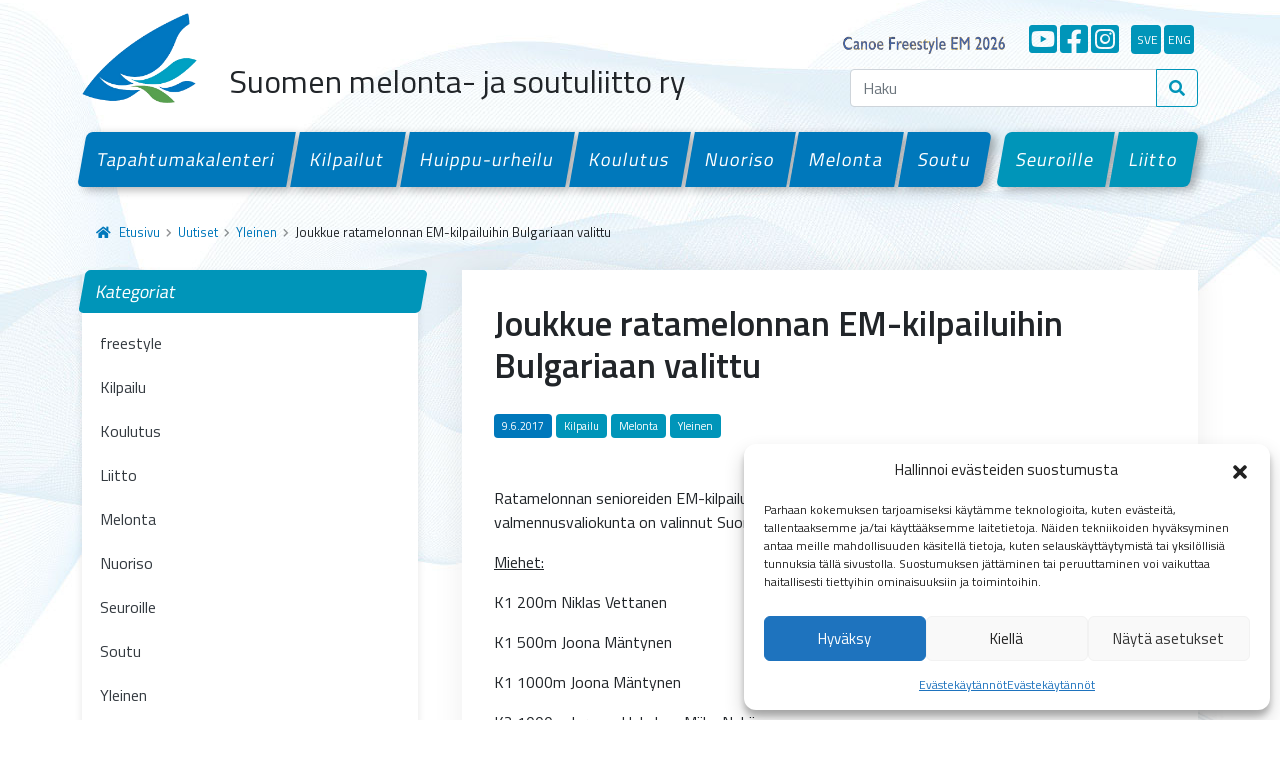

--- FILE ---
content_type: text/html; charset=UTF-8
request_url: https://melontajasoutuliitto.fi/2017/joukkue-ratamelonnan-em-kilpailuihin-bulgariaan-valittu/
body_size: 13930
content:
<!doctype html>
<html lang="fi">

<head>
  <meta charset="UTF-8">
  <meta name="viewport" content="width=device-width, initial-scale=1">
  <link rel="profile" href="https://gmpg.org/xfn/11">
  <!-- Favicons -->
  <link rel="apple-touch-icon" sizes="180x180" href="https://melontajasoutuliitto.fi/wp-content/themes/smsl/img/favicon/apple-touch-icon.png">
  <link rel="icon" type="image/png" sizes="32x32" href="https://melontajasoutuliitto.fi/wp-content/themes/smsl/img/favicon/favicon-32x32.png">
  <link rel="icon" type="image/png" sizes="16x16" href="https://melontajasoutuliitto.fi/wp-content/themes/smsl/img/favicon/favicon-16x16.png">
  <link rel="manifest" href="https://melontajasoutuliitto.fi/wp-content/themes/smsl/img/favicon/site.webmanifest">
  <link rel="mask-icon" href="https://melontajasoutuliitto.fi/wp-content/themes/smsl/img/favicon/safari-pinned-tab.svg" color="#0d6efd">
  <meta name="msapplication-TileColor" content="#ffffff">
  <meta name="theme-color" content="#ffffff">
  <title>Joukkue ratamelonnan EM-kilpailuihin Bulgariaan valittu &#8211; Suomen Melonta- ja Soutuliitto ry</title>
<meta name='robots' content='max-image-preview:large' />
<link rel='dns-prefetch' href='//ajax.googleapis.com' />
<link rel='dns-prefetch' href='//cdn.jsdelivr.net' />
<link rel='dns-prefetch' href='//www.googletagmanager.com' />
<link rel="alternate" type="application/rss+xml" title="Suomen Melonta- ja Soutuliitto ry &raquo; syöte" href="https://melontajasoutuliitto.fi/feed/" />
<link rel="alternate" type="application/rss+xml" title="Suomen Melonta- ja Soutuliitto ry &raquo; kommenttien syöte" href="https://melontajasoutuliitto.fi/comments/feed/" />
<link rel="alternate" title="oEmbed (JSON)" type="application/json+oembed" href="https://melontajasoutuliitto.fi/wp-json/oembed/1.0/embed?url=https%3A%2F%2Fmelontajasoutuliitto.fi%2F2017%2Fjoukkue-ratamelonnan-em-kilpailuihin-bulgariaan-valittu%2F" />
<link rel="alternate" title="oEmbed (XML)" type="text/xml+oembed" href="https://melontajasoutuliitto.fi/wp-json/oembed/1.0/embed?url=https%3A%2F%2Fmelontajasoutuliitto.fi%2F2017%2Fjoukkue-ratamelonnan-em-kilpailuihin-bulgariaan-valittu%2F&#038;format=xml" />
<style id='wp-img-auto-sizes-contain-inline-css' type='text/css'>
img:is([sizes=auto i],[sizes^="auto," i]){contain-intrinsic-size:3000px 1500px}
/*# sourceURL=wp-img-auto-sizes-contain-inline-css */
</style>
<style id='wp-emoji-styles-inline-css' type='text/css'>

	img.wp-smiley, img.emoji {
		display: inline !important;
		border: none !important;
		box-shadow: none !important;
		height: 1em !important;
		width: 1em !important;
		margin: 0 0.07em !important;
		vertical-align: -0.1em !important;
		background: none !important;
		padding: 0 !important;
	}
/*# sourceURL=wp-emoji-styles-inline-css */
</style>
<style id='wp-block-library-inline-css' type='text/css'>
:root{--wp-block-synced-color:#7a00df;--wp-block-synced-color--rgb:122,0,223;--wp-bound-block-color:var(--wp-block-synced-color);--wp-editor-canvas-background:#ddd;--wp-admin-theme-color:#007cba;--wp-admin-theme-color--rgb:0,124,186;--wp-admin-theme-color-darker-10:#006ba1;--wp-admin-theme-color-darker-10--rgb:0,107,160.5;--wp-admin-theme-color-darker-20:#005a87;--wp-admin-theme-color-darker-20--rgb:0,90,135;--wp-admin-border-width-focus:2px}@media (min-resolution:192dpi){:root{--wp-admin-border-width-focus:1.5px}}.wp-element-button{cursor:pointer}:root .has-very-light-gray-background-color{background-color:#eee}:root .has-very-dark-gray-background-color{background-color:#313131}:root .has-very-light-gray-color{color:#eee}:root .has-very-dark-gray-color{color:#313131}:root .has-vivid-green-cyan-to-vivid-cyan-blue-gradient-background{background:linear-gradient(135deg,#00d084,#0693e3)}:root .has-purple-crush-gradient-background{background:linear-gradient(135deg,#34e2e4,#4721fb 50%,#ab1dfe)}:root .has-hazy-dawn-gradient-background{background:linear-gradient(135deg,#faaca8,#dad0ec)}:root .has-subdued-olive-gradient-background{background:linear-gradient(135deg,#fafae1,#67a671)}:root .has-atomic-cream-gradient-background{background:linear-gradient(135deg,#fdd79a,#004a59)}:root .has-nightshade-gradient-background{background:linear-gradient(135deg,#330968,#31cdcf)}:root .has-midnight-gradient-background{background:linear-gradient(135deg,#020381,#2874fc)}:root{--wp--preset--font-size--normal:16px;--wp--preset--font-size--huge:42px}.has-regular-font-size{font-size:1em}.has-larger-font-size{font-size:2.625em}.has-normal-font-size{font-size:var(--wp--preset--font-size--normal)}.has-huge-font-size{font-size:var(--wp--preset--font-size--huge)}.has-text-align-center{text-align:center}.has-text-align-left{text-align:left}.has-text-align-right{text-align:right}.has-fit-text{white-space:nowrap!important}#end-resizable-editor-section{display:none}.aligncenter{clear:both}.items-justified-left{justify-content:flex-start}.items-justified-center{justify-content:center}.items-justified-right{justify-content:flex-end}.items-justified-space-between{justify-content:space-between}.screen-reader-text{border:0;clip-path:inset(50%);height:1px;margin:-1px;overflow:hidden;padding:0;position:absolute;width:1px;word-wrap:normal!important}.screen-reader-text:focus{background-color:#ddd;clip-path:none;color:#444;display:block;font-size:1em;height:auto;left:5px;line-height:normal;padding:15px 23px 14px;text-decoration:none;top:5px;width:auto;z-index:100000}html :where(.has-border-color){border-style:solid}html :where([style*=border-top-color]){border-top-style:solid}html :where([style*=border-right-color]){border-right-style:solid}html :where([style*=border-bottom-color]){border-bottom-style:solid}html :where([style*=border-left-color]){border-left-style:solid}html :where([style*=border-width]){border-style:solid}html :where([style*=border-top-width]){border-top-style:solid}html :where([style*=border-right-width]){border-right-style:solid}html :where([style*=border-bottom-width]){border-bottom-style:solid}html :where([style*=border-left-width]){border-left-style:solid}html :where(img[class*=wp-image-]){height:auto;max-width:100%}:where(figure){margin:0 0 1em}html :where(.is-position-sticky){--wp-admin--admin-bar--position-offset:var(--wp-admin--admin-bar--height,0px)}@media screen and (max-width:600px){html :where(.is-position-sticky){--wp-admin--admin-bar--position-offset:0px}}

/*# sourceURL=wp-block-library-inline-css */
</style><style id='global-styles-inline-css' type='text/css'>
:root{--wp--preset--aspect-ratio--square: 1;--wp--preset--aspect-ratio--4-3: 4/3;--wp--preset--aspect-ratio--3-4: 3/4;--wp--preset--aspect-ratio--3-2: 3/2;--wp--preset--aspect-ratio--2-3: 2/3;--wp--preset--aspect-ratio--16-9: 16/9;--wp--preset--aspect-ratio--9-16: 9/16;--wp--preset--color--black: #000000;--wp--preset--color--cyan-bluish-gray: #abb8c3;--wp--preset--color--white: #FFFFFF;--wp--preset--color--pale-pink: #f78da7;--wp--preset--color--vivid-red: #cf2e2e;--wp--preset--color--luminous-vivid-orange: #ff6900;--wp--preset--color--luminous-vivid-amber: #fcb900;--wp--preset--color--light-green-cyan: #7bdcb5;--wp--preset--color--vivid-green-cyan: #00d084;--wp--preset--color--pale-cyan-blue: #8ed1fc;--wp--preset--color--vivid-cyan-blue: #0693e3;--wp--preset--color--vivid-purple: #9b51e0;--wp--preset--color--gray: #000000;--wp--preset--color--dark-blue: #002f6c;--wp--preset--color--primary: #0078bb;--wp--preset--color--secondary: #0095b9;--wp--preset--color--success: #64a70b;--wp--preset--color--danger: #c8102e;--wp--preset--color--warning: #ffba00;--wp--preset--gradient--vivid-cyan-blue-to-vivid-purple: linear-gradient(135deg,rgb(6,147,227) 0%,rgb(155,81,224) 100%);--wp--preset--gradient--light-green-cyan-to-vivid-green-cyan: linear-gradient(135deg,rgb(122,220,180) 0%,rgb(0,208,130) 100%);--wp--preset--gradient--luminous-vivid-amber-to-luminous-vivid-orange: linear-gradient(135deg,rgb(252,185,0) 0%,rgb(255,105,0) 100%);--wp--preset--gradient--luminous-vivid-orange-to-vivid-red: linear-gradient(135deg,rgb(255,105,0) 0%,rgb(207,46,46) 100%);--wp--preset--gradient--very-light-gray-to-cyan-bluish-gray: linear-gradient(135deg,rgb(238,238,238) 0%,rgb(169,184,195) 100%);--wp--preset--gradient--cool-to-warm-spectrum: linear-gradient(135deg,rgb(74,234,220) 0%,rgb(151,120,209) 20%,rgb(207,42,186) 40%,rgb(238,44,130) 60%,rgb(251,105,98) 80%,rgb(254,248,76) 100%);--wp--preset--gradient--blush-light-purple: linear-gradient(135deg,rgb(255,206,236) 0%,rgb(152,150,240) 100%);--wp--preset--gradient--blush-bordeaux: linear-gradient(135deg,rgb(254,205,165) 0%,rgb(254,45,45) 50%,rgb(107,0,62) 100%);--wp--preset--gradient--luminous-dusk: linear-gradient(135deg,rgb(255,203,112) 0%,rgb(199,81,192) 50%,rgb(65,88,208) 100%);--wp--preset--gradient--pale-ocean: linear-gradient(135deg,rgb(255,245,203) 0%,rgb(182,227,212) 50%,rgb(51,167,181) 100%);--wp--preset--gradient--electric-grass: linear-gradient(135deg,rgb(202,248,128) 0%,rgb(113,206,126) 100%);--wp--preset--gradient--midnight: linear-gradient(135deg,rgb(2,3,129) 0%,rgb(40,116,252) 100%);--wp--preset--font-size--small: 13px;--wp--preset--font-size--medium: 20px;--wp--preset--font-size--large: 36px;--wp--preset--font-size--x-large: 42px;--wp--preset--spacing--20: 0.44rem;--wp--preset--spacing--30: 0.67rem;--wp--preset--spacing--40: 1rem;--wp--preset--spacing--50: 1.5rem;--wp--preset--spacing--60: 2.25rem;--wp--preset--spacing--70: 3.38rem;--wp--preset--spacing--80: 5.06rem;--wp--preset--shadow--natural: 6px 6px 9px rgba(0, 0, 0, 0.2);--wp--preset--shadow--deep: 12px 12px 50px rgba(0, 0, 0, 0.4);--wp--preset--shadow--sharp: 6px 6px 0px rgba(0, 0, 0, 0.2);--wp--preset--shadow--outlined: 6px 6px 0px -3px rgb(255, 255, 255), 6px 6px rgb(0, 0, 0);--wp--preset--shadow--crisp: 6px 6px 0px rgb(0, 0, 0);}:where(.is-layout-flex){gap: 0.5em;}:where(.is-layout-grid){gap: 0.5em;}body .is-layout-flex{display: flex;}.is-layout-flex{flex-wrap: wrap;align-items: center;}.is-layout-flex > :is(*, div){margin: 0;}body .is-layout-grid{display: grid;}.is-layout-grid > :is(*, div){margin: 0;}:where(.wp-block-columns.is-layout-flex){gap: 2em;}:where(.wp-block-columns.is-layout-grid){gap: 2em;}:where(.wp-block-post-template.is-layout-flex){gap: 1.25em;}:where(.wp-block-post-template.is-layout-grid){gap: 1.25em;}.has-black-color{color: var(--wp--preset--color--black) !important;}.has-cyan-bluish-gray-color{color: var(--wp--preset--color--cyan-bluish-gray) !important;}.has-white-color{color: var(--wp--preset--color--white) !important;}.has-pale-pink-color{color: var(--wp--preset--color--pale-pink) !important;}.has-vivid-red-color{color: var(--wp--preset--color--vivid-red) !important;}.has-luminous-vivid-orange-color{color: var(--wp--preset--color--luminous-vivid-orange) !important;}.has-luminous-vivid-amber-color{color: var(--wp--preset--color--luminous-vivid-amber) !important;}.has-light-green-cyan-color{color: var(--wp--preset--color--light-green-cyan) !important;}.has-vivid-green-cyan-color{color: var(--wp--preset--color--vivid-green-cyan) !important;}.has-pale-cyan-blue-color{color: var(--wp--preset--color--pale-cyan-blue) !important;}.has-vivid-cyan-blue-color{color: var(--wp--preset--color--vivid-cyan-blue) !important;}.has-vivid-purple-color{color: var(--wp--preset--color--vivid-purple) !important;}.has-black-background-color{background-color: var(--wp--preset--color--black) !important;}.has-cyan-bluish-gray-background-color{background-color: var(--wp--preset--color--cyan-bluish-gray) !important;}.has-white-background-color{background-color: var(--wp--preset--color--white) !important;}.has-pale-pink-background-color{background-color: var(--wp--preset--color--pale-pink) !important;}.has-vivid-red-background-color{background-color: var(--wp--preset--color--vivid-red) !important;}.has-luminous-vivid-orange-background-color{background-color: var(--wp--preset--color--luminous-vivid-orange) !important;}.has-luminous-vivid-amber-background-color{background-color: var(--wp--preset--color--luminous-vivid-amber) !important;}.has-light-green-cyan-background-color{background-color: var(--wp--preset--color--light-green-cyan) !important;}.has-vivid-green-cyan-background-color{background-color: var(--wp--preset--color--vivid-green-cyan) !important;}.has-pale-cyan-blue-background-color{background-color: var(--wp--preset--color--pale-cyan-blue) !important;}.has-vivid-cyan-blue-background-color{background-color: var(--wp--preset--color--vivid-cyan-blue) !important;}.has-vivid-purple-background-color{background-color: var(--wp--preset--color--vivid-purple) !important;}.has-black-border-color{border-color: var(--wp--preset--color--black) !important;}.has-cyan-bluish-gray-border-color{border-color: var(--wp--preset--color--cyan-bluish-gray) !important;}.has-white-border-color{border-color: var(--wp--preset--color--white) !important;}.has-pale-pink-border-color{border-color: var(--wp--preset--color--pale-pink) !important;}.has-vivid-red-border-color{border-color: var(--wp--preset--color--vivid-red) !important;}.has-luminous-vivid-orange-border-color{border-color: var(--wp--preset--color--luminous-vivid-orange) !important;}.has-luminous-vivid-amber-border-color{border-color: var(--wp--preset--color--luminous-vivid-amber) !important;}.has-light-green-cyan-border-color{border-color: var(--wp--preset--color--light-green-cyan) !important;}.has-vivid-green-cyan-border-color{border-color: var(--wp--preset--color--vivid-green-cyan) !important;}.has-pale-cyan-blue-border-color{border-color: var(--wp--preset--color--pale-cyan-blue) !important;}.has-vivid-cyan-blue-border-color{border-color: var(--wp--preset--color--vivid-cyan-blue) !important;}.has-vivid-purple-border-color{border-color: var(--wp--preset--color--vivid-purple) !important;}.has-vivid-cyan-blue-to-vivid-purple-gradient-background{background: var(--wp--preset--gradient--vivid-cyan-blue-to-vivid-purple) !important;}.has-light-green-cyan-to-vivid-green-cyan-gradient-background{background: var(--wp--preset--gradient--light-green-cyan-to-vivid-green-cyan) !important;}.has-luminous-vivid-amber-to-luminous-vivid-orange-gradient-background{background: var(--wp--preset--gradient--luminous-vivid-amber-to-luminous-vivid-orange) !important;}.has-luminous-vivid-orange-to-vivid-red-gradient-background{background: var(--wp--preset--gradient--luminous-vivid-orange-to-vivid-red) !important;}.has-very-light-gray-to-cyan-bluish-gray-gradient-background{background: var(--wp--preset--gradient--very-light-gray-to-cyan-bluish-gray) !important;}.has-cool-to-warm-spectrum-gradient-background{background: var(--wp--preset--gradient--cool-to-warm-spectrum) !important;}.has-blush-light-purple-gradient-background{background: var(--wp--preset--gradient--blush-light-purple) !important;}.has-blush-bordeaux-gradient-background{background: var(--wp--preset--gradient--blush-bordeaux) !important;}.has-luminous-dusk-gradient-background{background: var(--wp--preset--gradient--luminous-dusk) !important;}.has-pale-ocean-gradient-background{background: var(--wp--preset--gradient--pale-ocean) !important;}.has-electric-grass-gradient-background{background: var(--wp--preset--gradient--electric-grass) !important;}.has-midnight-gradient-background{background: var(--wp--preset--gradient--midnight) !important;}.has-small-font-size{font-size: var(--wp--preset--font-size--small) !important;}.has-medium-font-size{font-size: var(--wp--preset--font-size--medium) !important;}.has-large-font-size{font-size: var(--wp--preset--font-size--large) !important;}.has-x-large-font-size{font-size: var(--wp--preset--font-size--x-large) !important;}
/*# sourceURL=global-styles-inline-css */
</style>

<style id='classic-theme-styles-inline-css' type='text/css'>
/*! This file is auto-generated */
.wp-block-button__link{color:#fff;background-color:#32373c;border-radius:9999px;box-shadow:none;text-decoration:none;padding:calc(.667em + 2px) calc(1.333em + 2px);font-size:1.125em}.wp-block-file__button{background:#32373c;color:#fff;text-decoration:none}
/*# sourceURL=/wp-includes/css/classic-themes.min.css */
</style>
<link rel='stylesheet' id='pb-accordion-blocks-style-css' href='https://melontajasoutuliitto.fi/wp-content/plugins/accordion-blocks/build/index.css?ver=1.5.0' type='text/css' media='all' />
<link rel='stylesheet' id='vfb-pro-css' href='https://melontajasoutuliitto.fi/wp-content/plugins/vfb-pro/public/assets/css/vfb-style.min.css?ver=2019.05.10' type='text/css' media='all' />
<link rel='stylesheet' id='cmplz-general-css' href='https://melontajasoutuliitto.fi/wp-content/plugins/complianz-gdpr/assets/css/cookieblocker.min.css?ver=1765983574' type='text/css' media='all' />
<link rel='stylesheet' id='parent-style-css' href='https://melontajasoutuliitto.fi/wp-content/themes/bootscore-main/style.css?ver=6.9' type='text/css' media='all' />
<link rel='stylesheet' id='bootstrap-css' href='https://melontajasoutuliitto.fi/wp-content/themes/smsl/css/lib/bootstrap.min.css?ver=202202140950' type='text/css' media='all' />
<link rel='stylesheet' id='bootscore-style-css' href='https://melontajasoutuliitto.fi/wp-content/themes/smsl/style.css?ver=202111251343' type='text/css' media='all' />
<link rel='stylesheet' id='fontawesome-css' href='https://melontajasoutuliitto.fi/wp-content/themes/bootscore-main/css/lib/fontawesome.min.css?ver=202110130938' type='text/css' media='all' />
<link rel='stylesheet' id='fancybox-css' href='https://melontajasoutuliitto.fi/wp-content/plugins/easy-fancybox/fancybox/1.5.4/jquery.fancybox.min.css?ver=6.9' type='text/css' media='screen' />
<style id='fancybox-inline-css' type='text/css'>
#fancybox-outer{background:#ffffff}#fancybox-content{background:#ffffff;border-color:#ffffff;color:#000000;}#fancybox-title,#fancybox-title-float-main{color:#fff}
/*# sourceURL=fancybox-inline-css */
</style>
<script type="text/javascript" src="https://ajax.googleapis.com/ajax/libs/jquery/3.6.0/jquery.min.js" id="jquery-js"></script>
<link rel="https://api.w.org/" href="https://melontajasoutuliitto.fi/wp-json/" /><link rel="alternate" title="JSON" type="application/json" href="https://melontajasoutuliitto.fi/wp-json/wp/v2/posts/1109" /><link rel="EditURI" type="application/rsd+xml" title="RSD" href="https://melontajasoutuliitto.fi/xmlrpc.php?rsd" />
<meta name="generator" content="WordPress 6.9" />
<link rel="canonical" href="https://melontajasoutuliitto.fi/2017/joukkue-ratamelonnan-em-kilpailuihin-bulgariaan-valittu/" />
<link rel='shortlink' href='https://melontajasoutuliitto.fi/?p=1109' />
<meta name="generator" content="Site Kit by Google 1.170.0" />			<style>.cmplz-hidden {
					display: none !important;
				}</style>  <!-- Loads the internal WP jQuery. Required if a 3rd party plugin loads jQuery in header instead in footer -->
    <link href="https://cdn.jsdelivr.net/npm/select2@4.1.0-rc.0/dist/css/select2.min.css" rel="stylesheet" />
  <link rel="stylesheet" type="text/css" href="https://cdn.jsdelivr.net/npm/daterangepicker/daterangepicker.css" />
</head>

<body data-cmplz=1 class="wp-singular post-template-default single single-post postid-1109 single-format-standard wp-theme-bootscore-main wp-child-theme-smsl no-sidebar">
    
  
  <div id="to-top"></div>

  <div id="page" class="site">

    <header id="masthead" class="site-header">

      <nav id="nav-main" class="navbar navbar-expand-lg">

        <div class="container d-block">

          <div class="row header-actions align-items-center">

            <div class="col-7 col-sm-6 col-xl-8 d-flex align-items-end">

              <a class="navbar-brand" href="https://melontajasoutuliitto.fi">
                <img src="https://melontajasoutuliitto.fi/wp-content/themes/smsl/img/logo/logo.png" alt="logo" class="logo">
              </a>

              <h2 class="ps-3">Suomen melonta- ja soutuliitto ry</h2>

              <!-- Top Nav Widget -->
              <div class="top-nav-widget">
                              </div>

              </div><!-- .col-8 -->

            <div class="col-5 col-sm-6 col-xl-4 menu-bar">

              <div class="lang-bar d-flex justify-content-end align-items-end pt-3 pb-3 d-none d-lg-flex">

                <!--<a class="olenmeloja d-flex me-4 mt-1" href="https://www.olenmeloja.fi/" target="_blank">
                  <img src="https://melontajasoutuliitto.fi/wp-content/themes/smsl/img/social/olenmeloja.png" alt="#olenmeloja"></a>
                </a>-->

                <a class="d-flex me-4 mt-1" style="width:215px;margin-bottom:-2px;" href="https://canoefreestyle-lieksa.fi/" target="_blank">
                  <img src="https://melontajasoutuliitto.fi/wp-content/themes/smsl/img/social/canoe-lieksa.png" alt="Canoe Freestyle EM 2026"></a>
                </a>

                <a class="some d-flex me-1" href="https://www.youtube.com/channel/UCWKvrLSW3QaBLd06kqOlCqQ" target="_blank" title="YouTube">
                  <i class="fab fa-youtube-square"></i>
                </a>
                <a class="some d-flex me-1" href="https://www.facebook.com/melontajasoutuliitto/" target="_blank" title="Facebook">
                  <i class="fab fa-facebook-square"></i>
                </a>
                <a class="some d-flex me-1" href="https://www.instagram.com/melontajasoutuliitto/" target="_blank" title="Instagram">
                  <i class="fab fa-instagram-square"></i>
                </a>
                <a class="some lang d-flex me-1 ms-2" href="/pa-svenska" title="På svenska">sve</a>
                <a class="some lang d-flex me-1" href="/in-english" title="In English">eng</a>

              </div>

              <!-- Searchform Large -->
              <div class="d-none d-lg-block ms-1 ms-md-2 top-nav-search-lg">
                                  <div>
                    <div class="top-nav-search"><div class="widget-title d-none">Hae</div><!-- Search Button Outline Secondary Right -->
<form class="searchform input-group" method="get" action="https://melontajasoutuliitto.fi/" class="form-inline">
  <input type="text" name="s" class="form-control" placeholder="Haku">
  <button type="submit" class="input-group-text btn btn-outline-secondary"><i class="fas fa-search"></i></button>
</form></div>                  </div>
                              </div>

              <!-- Search Toggler Mobile -->
              <button class="btn btn-outline-secondary d-lg-none ms-1 ms-md-2 top-nav-search-md" type="button" data-bs-toggle="collapse" data-bs-target="#collapse-search" aria-expanded="false" aria-controls="collapse-search">
                <i class="fas fa-search"></i>
              </button>

              <!-- Navbar Toggler -->
              <button class="btn btn-outline-secondary d-lg-none ms-1 ms-md-2" type="button" data-bs-toggle="offcanvas" data-bs-target="#offcanvas-navbar" aria-controls="offcanvas-navbar">
                <i class="fas fa-bars"></i>
              </button>

            </div><!-- .col-4 -->

          </div><!-- .row -->

          <div class="row">

            <div class="col-12">

              <!-- Offcanvas Navbar -->
              <div class="offcanvas" tabindex="-1" id="offcanvas-navbar">
                <div class="offcanvas-header bg-light">
                  <span class="h5 mb-0">
                    <!--<a class="olenmeloja d-flex me-4 mt-1" href="https://www.olenmeloja.fi/" target="_blank">
                      <img src="https://melontajasoutuliitto.fi/wp-content/themes/smsl/img/social/olenmeloja.png" alt="#olenmeloja"></a>
                    </a>-->
		    <a class="d-flex me-4 mt-1" style="width:150px;margin-bottom:-2px;" href="https://canoefreestyle-lieksa.fi/" target="_blank">
                      <img src="https://melontajasoutuliitto.fi/wp-content/themes/smsl/img/social/canoe-lieksa.png" alt="Canoe Freestyle EM 2026"></a>
                    </a>
                  </span>

                  <div class="lang-bar mobile-only mobile-some d-flex">
                    <a class="some" href="https://www.youtube.com/channel/UCWKvrLSW3QaBLd06kqOlCqQ" target="_blank" title="YouTube">
                      <i class="fab fa-youtube-square"></i>
                    </a>
                    <a class="some" href="https://www.facebook.com/melontajasoutuliitto/" target="_blank" title="Facebook">
                      <i class="fab fa-facebook-square"></i>
                    </a>
                    <a class="some" href="https://www.instagram.com/melontajasoutuliitto/" target="_blank" title="Instagram">
                      <i class="fab fa-instagram-square"></i>
                    </a>
                    <a class="some lang ms-2" href="/pa-svenska" title="På svenska">sve</a>
                    <a class="some lang" href="/in-english" title="In English">eng</a>
                  </div>

                  <button type="button" class="btn-close text-reset" data-bs-dismiss="offcanvas" aria-label="Close"></button>
                </div>
                <div class="offcanvas-body">

                  <!-- Bootstrap 5 Nav Walker Main Menu -->
                  <ul id="bootscore-navbar" class="navbar-nav ms-auto container-fluid d-flex mt-4 gx-0 "><li  id="menu-item-38" class="menu-item menu-item-type-post_type menu-item-object-page nav-item flex-fill nav-item-38"><a href="https://melontajasoutuliitto.fi/tapahtumakalenteri/" class="nav-link ">Tapahtumakalenteri</a></li>
<li  id="menu-item-37" class="menu-item menu-item-type-post_type menu-item-object-page nav-item flex-fill nav-item-37"><a href="https://melontajasoutuliitto.fi/kilpailut/" class="nav-link ">Kilpailut</a></li>
<li  id="menu-item-36" class="menu-item menu-item-type-post_type menu-item-object-page nav-item flex-fill nav-item-36"><a href="https://melontajasoutuliitto.fi/huippu-urheilu/" class="nav-link ">Huippu-urheilu</a></li>
<li  id="menu-item-35" class="menu-item menu-item-type-post_type menu-item-object-page nav-item flex-fill nav-item-35"><a href="https://melontajasoutuliitto.fi/koulutus/" class="nav-link ">Koulutus</a></li>
<li  id="menu-item-34" class="menu-item menu-item-type-post_type menu-item-object-page nav-item flex-fill nav-item-34"><a href="https://melontajasoutuliitto.fi/nuoriso/" class="nav-link ">Nuoriso</a></li>
<li  id="menu-item-33" class="menu-item menu-item-type-post_type menu-item-object-page nav-item flex-fill nav-item-33"><a href="https://melontajasoutuliitto.fi/melonta/" class="nav-link ">Melonta</a></li>
<li  id="menu-item-32" class="menu-item menu-item-type-post_type menu-item-object-page nav-item flex-fill nav-item-32 first-menu-last-item"><a href="https://melontajasoutuliitto.fi/soutu/" class="nav-link ">Soutu</a></li>
<li  id="menu-item-48" class="menu-item menu-item-type-post_type menu-item-object-page nav-item flex-fill nav-item-48 secondary-menu-item last-menu-first-item"><a href="https://melontajasoutuliitto.fi/seuroille/" class="nav-link ">Seuroille</a></li>
<li  id="menu-item-47" class="menu-item menu-item-type-post_type menu-item-object-page nav-item flex-fill nav-item-47 secondary-menu-item"><a href="https://melontajasoutuliitto.fi/liitto/" class="nav-link ">Liitto</a></li>
</ul>                  <!-- Bootstrap 5 Nav Walker Main Menu End -->
                </div>
              </div>

            </div>

          </div> <!-- .row -->

        </div><!-- .container -->

      </nav><!-- .navbar -->

      <!-- Top Nav Search Mobile Collapse -->
      <div class="collapse container d-lg-none" id="collapse-search">
                  <div class="mb-2">
            <div class="top-nav-search"><div class="widget-title d-none">Hae</div><!-- Search Button Outline Secondary Right -->
<form class="searchform input-group" method="get" action="https://melontajasoutuliitto.fi/" class="form-inline">
  <input type="text" name="s" class="form-control" placeholder="Haku">
  <button type="submit" class="input-group-text btn btn-outline-secondary"><i class="fas fa-search"></i></button>
</form></div>          </div>
              </div>

    </header><!-- #masthead -->

    
<div id="content" class="site-content container pb-5 mt-4">
  <div id="primary" class="content-area">

    <!-- Hook to add something nice -->
    
    <ul id="breadcrumbs" class="breadcrumbs"><li class="item-home"><a class="bread-link bread-home" href="https://melontajasoutuliitto.fi" title="Etusivu"><i class="fas fa-home pe-2"></i>Etusivu</a></li><li class="separator separator-home"> <i class="fas fa-chevron-right"></i> </li><li class="item-parent item-parent-13"><a class="bread-parent" href="https://melontajasoutuliitto.fi/uutiset/" title="Uutiset">Uutiset</a></li><li class="separator separator-13"> <i class="fas fa-chevron-right"></i> </li><li class="item-cat"><a href="https://melontajasoutuliitto.fi/kategoriat/yleinen/">Yleinen</a></li><li class="separator"> <i class="fas fa-chevron-right"></i> </li><li class="item-current item-1109"><span class="bread-current bread-1109" title="Joukkue ratamelonnan EM-kilpailuihin Bulgariaan valittu">Joukkue ratamelonnan EM-kilpailuihin Bulgariaan valittu</span></li></ul>
    <div class="row">

      <div class="col-md-4 col-xxl-3 mt-4 mt-md-0">
  <aside id="secondary" class="widget-area">

    <ul id="side-menu">
        <li>
            <a href="https://melontajasoutuliitto.fi/uutiset/">Kategoriat</a>
            <ul class="children">
                	<li class="cat-item cat-item-385"><a href="https://melontajasoutuliitto.fi/kategoriat/freestyle/">freestyle</a>
</li>
	<li class="cat-item cat-item-9"><a href="https://melontajasoutuliitto.fi/kategoriat/kilpailu/">Kilpailu</a>
</li>
	<li class="cat-item cat-item-11"><a href="https://melontajasoutuliitto.fi/kategoriat/koulutus/">Koulutus</a>
</li>
	<li class="cat-item cat-item-5"><a href="https://melontajasoutuliitto.fi/kategoriat/liitto/">Liitto</a>
</li>
	<li class="cat-item cat-item-6"><a href="https://melontajasoutuliitto.fi/kategoriat/melonta/">Melonta</a>
</li>
	<li class="cat-item cat-item-10"><a href="https://melontajasoutuliitto.fi/kategoriat/nuoriso/">Nuoriso</a>
</li>
	<li class="cat-item cat-item-8"><a href="https://melontajasoutuliitto.fi/kategoriat/seuroille/">Seuroille</a>
</li>
	<li class="cat-item cat-item-7"><a href="https://melontajasoutuliitto.fi/kategoriat/soutu/">Soutu</a>
</li>
	<li class="cat-item cat-item-1"><a href="https://melontajasoutuliitto.fi/kategoriat/yleinen/">Yleinen</a>
</li>
            </ul>
        </li>
    </ul>
    
    <ul id="side-menu">
        <li>
            <a href="https://melontajasoutuliitto.fi/uutiset/">Arkisto</a>
            <ul class="children">
                	<li><a href='https://melontajasoutuliitto.fi/2026/'>2026</a></li>
	<li><a href='https://melontajasoutuliitto.fi/2025/'>2025</a></li>
	<li><a href='https://melontajasoutuliitto.fi/2024/'>2024</a></li>
	<li><a href='https://melontajasoutuliitto.fi/2023/'>2023</a></li>
	<li><a href='https://melontajasoutuliitto.fi/2022/'>2022</a></li>
	<li><a href='https://melontajasoutuliitto.fi/2021/'>2021</a></li>
	<li><a href='https://melontajasoutuliitto.fi/2020/'>2020</a></li>
	<li><a href='https://melontajasoutuliitto.fi/2019/'>2019</a></li>
	<li><a href='https://melontajasoutuliitto.fi/2018/'>2018</a></li>
	<li><a href='https://melontajasoutuliitto.fi/2017/'>2017</a></li>
	<li><a href='https://melontajasoutuliitto.fi/2016/'>2016</a></li>
	<li><a href='https://melontajasoutuliitto.fi/2015/'>2015</a></li>
	<li><a href='https://melontajasoutuliitto.fi/2014/'>2014</a></li>
	<li><a href='https://melontajasoutuliitto.fi/2013/'>2013</a></li>
	<li><a href='https://melontajasoutuliitto.fi/2012/'>2012</a></li>
            </ul>
        </li>
    </ul>

  </aside>
  <!-- #secondary -->
</div>
      <div class="col-md-8 col-xxl-9">

      
        <main id="main" class="site-main white article">

          <header class="entry-header">
                        <h1 class="mb-4">Joukkue ratamelonnan EM-kilpailuihin Bulgariaan valittu</h1>            
            <p class="entry-meta">
              
                <div class="categories mb-5">
                  <span>9.6.2017</span>
                                      <a href="https://melontajasoutuliitto.fi/kategoriat/kilpailu/">Kilpailu</a>
                                      <a href="https://melontajasoutuliitto.fi/kategoriat/melonta/">Melonta</a>
                                      <a href="https://melontajasoutuliitto.fi/kategoriat/yleinen/">Yleinen</a>
                                                    </div>
              
            </p>
            
          </header>

          <div class="entry-content">
            <p>Ratamelonnan senioreiden EM-kilpailut järjestetään Bulgarian Plovdivissa 14.-17.7.2017. Kilpailu- ja valmennusvaliokunta on valinnut Suomen edustajat kilpailuihin.</p>
<p><u>Miehet:</u></p>
<p>K1 200m Niklas Vettanen</p>
<p>K1 500m Joona Mäntynen</p>
<p>K1 1000m Joona Mäntynen</p>
<p>K2 1000m Jeremy Hakala &#8211; Miika Nykänen</p>
<p>K2 500m Jeremy Hakala &#8211; Miika Nykänen</p>
<p> </p>
<p><u>Naiset:</u></p>
<p>K1 1000m Pauliina Polet</p>
<p>K1 500m Pauliina Polet</p>
          </div>
        
        </main> <!-- #main -->

        <footer class="entry-footer clear-both">
          <div class="mb-4">
                      </div>
          <nav aria-label="Page navigation example">
            <ul class="pagination justify-content-center">
              <li class="page-item">
                <a class="page-link" href="https://melontajasoutuliitto.fi/2017/wagen-juhlii-wagens-fest/" rel="prev">Wågen juhlii – Wågens fest</a>              </li>
              <li class="page-item">
                <a class="page-link" href="https://melontajasoutuliitto.fi/2017/seuraohjaajan-palkkausstipendi-neljalle-seuralle/" rel="next">Seuraohjaajan palkkausstipendi neljälle seuralle</a>              </li>
            </ul>
          </nav>
        </footer>       

      </div><!-- col -->
      
    </div><!-- row -->

  </div><!-- #primary -->
</div><!-- #content -->


</div><!-- #page -->

<footer>

  <div class="bootscore-footer border-top pt-5 pb-3">
    <div class="container">

      <div class="row text-muted">

        <div class="col-md-6 col-lg-4">
          <div class="fa-wrapper">
            <div class="bar"></div>
            <i class="fas fa-map-marker-alt"></i>
          </div>
          <div class="address">
            <div>Suomen Melonta- ja Soutuliitto</div>
            <div>Olympiastadion</div>
            <div>Paavo Nurmen tie 1</div>
            <div>00250 Helsinki</div>
          </div>
        </div>

        <div class="col-md-6 col-lg-4">
          <div class="fa-wrapper">
            <div class="bar"></div>
            <i class="fas fa-link"></i>
          </div>
          <ul id="footer-menu" class=""><li id="menu-item-1993" class="menu-item menu-item-type-post_type menu-item-object-page menu-item-1993"><a href="https://melontajasoutuliitto.fi/liitto/yhteystiedot/">Yhteystiedot ja henkilökunta</a></li>
<li id="menu-item-1992" class="menu-item menu-item-type-post_type menu-item-object-page menu-item-1992"><a href="https://melontajasoutuliitto.fi/liitto/jasenseurat/">Jäsenseurat</a></li>
<li id="menu-item-1995" class="menu-item menu-item-type-custom menu-item-object-custom menu-item-1995"><a href="https://uutiskirje.smsl.fi/?fbclid=IwAR1iLVZyR7Aihs_hxrAvnb_renygDG4TPYUp_hgQNGApObm2laOIz1vXA30">Tilaa Olenmeloja -uutiskirje</a></li>
<li id="menu-item-1994" class="menu-item menu-item-type-custom menu-item-object-custom menu-item-1994"><a href="https://jasenkirje.smsl.fi/">Tilaa jäsenkirje</a></li>
<li id="menu-item-12733" class="menu-item menu-item-type-post_type menu-item-object-page menu-item-privacy-policy menu-item-12733"><a rel="privacy-policy" href="https://melontajasoutuliitto.fi/evastekaytannot/">Evästekäytännöt</a></li>
</ul>        </div>

        <div class="col-md-6 col-lg-4">
          <div class="fa-wrapper">
            <div class="bar"></div>
            <i class="fas fa-quote-right"></i>
          </div>
                      <div class="slogan"></div>
                  </div>

      </div>
    </div>

    <div class="border-top text-center text-muted mt-5 pt-3">
      <small>&copy;&nbsp;2026 - Suomen Melonta- ja Soutuliitto ry</small>
    </div>

  </div>

</footer>

<div class="top-button position-fixed zi-1020">
  <a href="#to-top" class="btn btn-primary shadow"><i class="fas fa-chevron-up"></i></a>
</div>

<script type="speculationrules">
{"prefetch":[{"source":"document","where":{"and":[{"href_matches":"/*"},{"not":{"href_matches":["/wp-*.php","/wp-admin/*","/wp-content/uploads/*","/wp-content/*","/wp-content/plugins/*","/wp-content/themes/smsl/*","/wp-content/themes/bootscore-main/*","/*\\?(.+)"]}},{"not":{"selector_matches":"a[rel~=\"nofollow\"]"}},{"not":{"selector_matches":".no-prefetch, .no-prefetch a"}}]},"eagerness":"conservative"}]}
</script>

<!-- Consent Management powered by Complianz | GDPR/CCPA Cookie Consent https://wordpress.org/plugins/complianz-gdpr -->
<div id="cmplz-cookiebanner-container"><div class="cmplz-cookiebanner cmplz-hidden banner-1 bottom-right-view-preferences optin cmplz-bottom-right cmplz-categories-type-view-preferences" aria-modal="true" data-nosnippet="true" role="dialog" aria-live="polite" aria-labelledby="cmplz-header-1-optin" aria-describedby="cmplz-message-1-optin">
	<div class="cmplz-header">
		<div class="cmplz-logo"></div>
		<div class="cmplz-title" id="cmplz-header-1-optin">Hallinnoi evästeiden suostumusta</div>
		<div class="cmplz-close" tabindex="0" role="button" aria-label="Sulje dialogi">
			<svg aria-hidden="true" focusable="false" data-prefix="fas" data-icon="times" class="svg-inline--fa fa-times fa-w-11" role="img" xmlns="http://www.w3.org/2000/svg" viewBox="0 0 352 512"><path fill="currentColor" d="M242.72 256l100.07-100.07c12.28-12.28 12.28-32.19 0-44.48l-22.24-22.24c-12.28-12.28-32.19-12.28-44.48 0L176 189.28 75.93 89.21c-12.28-12.28-32.19-12.28-44.48 0L9.21 111.45c-12.28 12.28-12.28 32.19 0 44.48L109.28 256 9.21 356.07c-12.28 12.28-12.28 32.19 0 44.48l22.24 22.24c12.28 12.28 32.2 12.28 44.48 0L176 322.72l100.07 100.07c12.28 12.28 32.2 12.28 44.48 0l22.24-22.24c12.28-12.28 12.28-32.19 0-44.48L242.72 256z"></path></svg>
		</div>
	</div>

	<div class="cmplz-divider cmplz-divider-header"></div>
	<div class="cmplz-body">
		<div class="cmplz-message" id="cmplz-message-1-optin">Parhaan kokemuksen tarjoamiseksi käytämme teknologioita, kuten evästeitä, tallentaaksemme ja/tai käyttääksemme laitetietoja. Näiden tekniikoiden hyväksyminen antaa meille mahdollisuuden käsitellä tietoja, kuten selauskäyttäytymistä tai yksilöllisiä tunnuksia tällä sivustolla. Suostumuksen jättäminen tai peruuttaminen voi vaikuttaa haitallisesti tiettyihin ominaisuuksiin ja toimintoihin.</div>
		<!-- categories start -->
		<div class="cmplz-categories">
			<details class="cmplz-category cmplz-functional" >
				<summary>
						<span class="cmplz-category-header">
							<span class="cmplz-category-title">Toiminnalliset</span>
							<span class='cmplz-always-active'>
								<span class="cmplz-banner-checkbox">
									<input type="checkbox"
										   id="cmplz-functional-optin"
										   data-category="cmplz_functional"
										   class="cmplz-consent-checkbox cmplz-functional"
										   size="40"
										   value="1"/>
									<label class="cmplz-label" for="cmplz-functional-optin"><span class="screen-reader-text">Toiminnalliset</span></label>
								</span>
								Aina aktiivinen							</span>
							<span class="cmplz-icon cmplz-open">
								<svg xmlns="http://www.w3.org/2000/svg" viewBox="0 0 448 512"  height="18" ><path d="M224 416c-8.188 0-16.38-3.125-22.62-9.375l-192-192c-12.5-12.5-12.5-32.75 0-45.25s32.75-12.5 45.25 0L224 338.8l169.4-169.4c12.5-12.5 32.75-12.5 45.25 0s12.5 32.75 0 45.25l-192 192C240.4 412.9 232.2 416 224 416z"/></svg>
							</span>
						</span>
				</summary>
				<div class="cmplz-description">
					<span class="cmplz-description-functional">Tekninen tallennus tai pääsy on ehdottoman välttämätön oikeutettua tarkoitusta varten, joka mahdollistaa tietyn tilaajan tai käyttäjän nimenomaisesti pyytämän palvelun käytön, tai yksinomaan viestinnän välittämiseksi sähköisen viestintäverkon kautta.</span>
				</div>
			</details>

			<details class="cmplz-category cmplz-preferences" >
				<summary>
						<span class="cmplz-category-header">
							<span class="cmplz-category-title">Asetukset</span>
							<span class="cmplz-banner-checkbox">
								<input type="checkbox"
									   id="cmplz-preferences-optin"
									   data-category="cmplz_preferences"
									   class="cmplz-consent-checkbox cmplz-preferences"
									   size="40"
									   value="1"/>
								<label class="cmplz-label" for="cmplz-preferences-optin"><span class="screen-reader-text">Asetukset</span></label>
							</span>
							<span class="cmplz-icon cmplz-open">
								<svg xmlns="http://www.w3.org/2000/svg" viewBox="0 0 448 512"  height="18" ><path d="M224 416c-8.188 0-16.38-3.125-22.62-9.375l-192-192c-12.5-12.5-12.5-32.75 0-45.25s32.75-12.5 45.25 0L224 338.8l169.4-169.4c12.5-12.5 32.75-12.5 45.25 0s12.5 32.75 0 45.25l-192 192C240.4 412.9 232.2 416 224 416z"/></svg>
							</span>
						</span>
				</summary>
				<div class="cmplz-description">
					<span class="cmplz-description-preferences">Tekninen tallennus tai pääsy on tarpeen laillisessa tarkoituksessa sellaisten asetusten tallentamiseen, joita tilaaja tai käyttäjä ei ole pyytänyt.</span>
				</div>
			</details>

			<details class="cmplz-category cmplz-statistics" >
				<summary>
						<span class="cmplz-category-header">
							<span class="cmplz-category-title">Tilastot</span>
							<span class="cmplz-banner-checkbox">
								<input type="checkbox"
									   id="cmplz-statistics-optin"
									   data-category="cmplz_statistics"
									   class="cmplz-consent-checkbox cmplz-statistics"
									   size="40"
									   value="1"/>
								<label class="cmplz-label" for="cmplz-statistics-optin"><span class="screen-reader-text">Tilastot</span></label>
							</span>
							<span class="cmplz-icon cmplz-open">
								<svg xmlns="http://www.w3.org/2000/svg" viewBox="0 0 448 512"  height="18" ><path d="M224 416c-8.188 0-16.38-3.125-22.62-9.375l-192-192c-12.5-12.5-12.5-32.75 0-45.25s32.75-12.5 45.25 0L224 338.8l169.4-169.4c12.5-12.5 32.75-12.5 45.25 0s12.5 32.75 0 45.25l-192 192C240.4 412.9 232.2 416 224 416z"/></svg>
							</span>
						</span>
				</summary>
				<div class="cmplz-description">
					<span class="cmplz-description-statistics">Tekninen tallennus tai pääsy, jota käytetään yksinomaan tilastollisiin tarkoituksiin.</span>
					<span class="cmplz-description-statistics-anonymous">Tekninen tallennus tai pääsy, jota käytetään yksinomaan anonyymeihin tilastollisiin tarkoituksiin. Ilman haastetta, Internet-palveluntarjoajasi vapaaehtoista suostumusta tai kolmannen osapuolen lisätietueita pelkästään tähän tarkoitukseen tallennettuja tai haettuja tietoja ei yleensä voida käyttää tunnistamaan sinua.</span>
				</div>
			</details>
			<details class="cmplz-category cmplz-marketing" >
				<summary>
						<span class="cmplz-category-header">
							<span class="cmplz-category-title">Markkinointi</span>
							<span class="cmplz-banner-checkbox">
								<input type="checkbox"
									   id="cmplz-marketing-optin"
									   data-category="cmplz_marketing"
									   class="cmplz-consent-checkbox cmplz-marketing"
									   size="40"
									   value="1"/>
								<label class="cmplz-label" for="cmplz-marketing-optin"><span class="screen-reader-text">Markkinointi</span></label>
							</span>
							<span class="cmplz-icon cmplz-open">
								<svg xmlns="http://www.w3.org/2000/svg" viewBox="0 0 448 512"  height="18" ><path d="M224 416c-8.188 0-16.38-3.125-22.62-9.375l-192-192c-12.5-12.5-12.5-32.75 0-45.25s32.75-12.5 45.25 0L224 338.8l169.4-169.4c12.5-12.5 32.75-12.5 45.25 0s12.5 32.75 0 45.25l-192 192C240.4 412.9 232.2 416 224 416z"/></svg>
							</span>
						</span>
				</summary>
				<div class="cmplz-description">
					<span class="cmplz-description-marketing">Teknistä tallennustilaa tai pääsyä tarvitaan käyttäjäprofiilien luomiseen mainosten lähettämistä varten tai käyttäjän seuraamiseksi verkkosivustolla tai useilla verkkosivustoilla vastaavia markkinointitarkoituksia varten.</span>
				</div>
			</details>
		</div><!-- categories end -->
			</div>

	<div class="cmplz-links cmplz-information">
		<ul>
			<li><a class="cmplz-link cmplz-manage-options cookie-statement" href="#" data-relative_url="#cmplz-manage-consent-container">Hallitse vaihtoehtoja</a></li>
			<li><a class="cmplz-link cmplz-manage-third-parties cookie-statement" href="#" data-relative_url="#cmplz-cookies-overview">Hallinnoi palveluita</a></li>
			<li><a class="cmplz-link cmplz-manage-vendors tcf cookie-statement" href="#" data-relative_url="#cmplz-tcf-wrapper">Hallitse {vendor_count} toimittajia</a></li>
			<li><a class="cmplz-link cmplz-external cmplz-read-more-purposes tcf" target="_blank" rel="noopener noreferrer nofollow" href="https://cookiedatabase.org/tcf/purposes/" aria-label="Read more about TCF purposes on Cookie Database">Lue lisää näistä tarkoituksista</a></li>
		</ul>
			</div>

	<div class="cmplz-divider cmplz-footer"></div>

	<div class="cmplz-buttons">
		<button class="cmplz-btn cmplz-accept">Hyväksy</button>
		<button class="cmplz-btn cmplz-deny">Kiellä</button>
		<button class="cmplz-btn cmplz-view-preferences">Näytä asetukset</button>
		<button class="cmplz-btn cmplz-save-preferences">Tallenna asetukset</button>
		<a class="cmplz-btn cmplz-manage-options tcf cookie-statement" href="#" data-relative_url="#cmplz-manage-consent-container">Näytä asetukset</a>
			</div>

	
	<div class="cmplz-documents cmplz-links">
		<ul>
			<li><a class="cmplz-link cookie-statement" href="#" data-relative_url="">{title}</a></li>
			<li><a class="cmplz-link privacy-statement" href="#" data-relative_url="">{title}</a></li>
			<li><a class="cmplz-link impressum" href="#" data-relative_url="">{title}</a></li>
		</ul>
			</div>
</div>
</div>
					<div id="cmplz-manage-consent" data-nosnippet="true"><button class="cmplz-btn cmplz-hidden cmplz-manage-consent manage-consent-1">Hallinnoi suostumusta</button>

</div><script type="text/javascript" src="https://melontajasoutuliitto.fi/wp-content/plugins/accordion-blocks/js/accordion-blocks.min.js?ver=1.5.0" id="pb-accordion-blocks-frontend-script-js"></script>
<script type="text/javascript" src="https://cdn.jsdelivr.net/npm/select2@4.1.0-rc.0/dist/js/select2.min.js" id="select2-js"></script>
<script type="text/javascript" src="https://melontajasoutuliitto.fi/wp-includes/js/dist/vendor/moment.min.js?ver=2.30.1" id="moment-js"></script>
<script type="text/javascript" id="moment-js-after">
/* <![CDATA[ */
moment.updateLocale( 'fi', {"months":["tammikuu","helmikuu","maaliskuu","huhtikuu","toukokuu","kes\u00e4kuu","hein\u00e4kuu","elokuu","syyskuu","lokakuu","marraskuu","joulukuu"],"monthsShort":["tammi","helmi","maalis","huhti","touko","kes\u00e4","hein\u00e4","elo","syys","loka","marras","joulu"],"weekdays":["sunnuntai","maanantai","tiistai","keskiviikko","torstai","perjantai","lauantai"],"weekdaysShort":["su","ma","ti","ke","to","pe","la"],"week":{"dow":1},"longDateFormat":{"LT":"H:i","LTS":null,"L":null,"LL":"j.n.Y","LLL":"j. F\\t\\a Y \\k\\l\\o G:i","LLLL":null}} );
//# sourceURL=moment-js-after
/* ]]> */
</script>
<script type="text/javascript" src="https://cdn.jsdelivr.net/npm/daterangepicker/daterangepicker.min.js" id="daterangepicker-js"></script>
<script type="text/javascript" src="https://melontajasoutuliitto.fi/wp-content/themes/smsl/js/front-page.js?ver=6.9" id="front-page-js-js"></script>
<script type="text/javascript" src="https://melontajasoutuliitto.fi/wp-content/themes/bootscore-main/js/lib/bootstrap.bundle.min.js?ver=202110130938" id="bootstrap-js"></script>
<script type="text/javascript" src="https://melontajasoutuliitto.fi/wp-content/themes/bootscore-main/js/theme.js?ver=202110130938" id="bootscore-script-js"></script>
<script type="text/javascript" src="https://melontajasoutuliitto.fi/wp-content/plugins/easy-fancybox/vendor/purify.min.js?ver=6.9" id="fancybox-purify-js"></script>
<script type="text/javascript" id="jquery-fancybox-js-extra">
/* <![CDATA[ */
var efb_i18n = {"close":"Close","next":"Next","prev":"Previous","startSlideshow":"Start slideshow","toggleSize":"Toggle size"};
//# sourceURL=jquery-fancybox-js-extra
/* ]]> */
</script>
<script type="text/javascript" src="https://melontajasoutuliitto.fi/wp-content/plugins/easy-fancybox/fancybox/1.5.4/jquery.fancybox.min.js?ver=6.9" id="jquery-fancybox-js"></script>
<script type="text/javascript" id="jquery-fancybox-js-after">
/* <![CDATA[ */
var fb_timeout, fb_opts={'autoScale':true,'showCloseButton':true,'width':560,'height':340,'margin':20,'pixelRatio':'false','padding':10,'centerOnScroll':false,'enableEscapeButton':true,'speedIn':300,'speedOut':300,'overlayShow':true,'hideOnOverlayClick':true,'overlayColor':'#000','overlayOpacity':0.6,'minViewportWidth':320,'minVpHeight':320,'disableCoreLightbox':'true','enableBlockControls':'true','fancybox_openBlockControls':'true' };
if(typeof easy_fancybox_handler==='undefined'){
var easy_fancybox_handler=function(){
jQuery([".nolightbox","a.wp-block-file__button","a.pin-it-button","a[href*='pinterest.com\/pin\/create']","a[href*='facebook.com\/share']","a[href*='twitter.com\/share']"].join(',')).addClass('nofancybox');
jQuery('a.fancybox-close').on('click',function(e){e.preventDefault();jQuery.fancybox.close()});
/* IMG */
						var unlinkedImageBlocks=jQuery(".wp-block-image > img:not(.nofancybox,figure.nofancybox>img)");
						unlinkedImageBlocks.wrap(function() {
							var href = jQuery( this ).attr( "src" );
							return "<a href='" + href + "'></a>";
						});
var fb_IMG_select=jQuery('a[href*=".jpg" i]:not(.nofancybox,li.nofancybox>a,figure.nofancybox>a),area[href*=".jpg" i]:not(.nofancybox),a[href*=".png" i]:not(.nofancybox,li.nofancybox>a,figure.nofancybox>a),area[href*=".png" i]:not(.nofancybox),a[href*=".webp" i]:not(.nofancybox,li.nofancybox>a,figure.nofancybox>a),area[href*=".webp" i]:not(.nofancybox),a[href*=".jpeg" i]:not(.nofancybox,li.nofancybox>a,figure.nofancybox>a),area[href*=".jpeg" i]:not(.nofancybox)');
fb_IMG_select.addClass('fancybox image');
var fb_IMG_sections=jQuery('.gallery,.wp-block-gallery,.tiled-gallery,.wp-block-jetpack-tiled-gallery,.ngg-galleryoverview,.ngg-imagebrowser,.nextgen_pro_blog_gallery,.nextgen_pro_film,.nextgen_pro_horizontal_filmstrip,.ngg-pro-masonry-wrapper,.ngg-pro-mosaic-container,.nextgen_pro_sidescroll,.nextgen_pro_slideshow,.nextgen_pro_thumbnail_grid,.tiled-gallery');
fb_IMG_sections.each(function(){jQuery(this).find(fb_IMG_select).attr('rel','gallery-'+fb_IMG_sections.index(this));});
jQuery('a.fancybox,area.fancybox,.fancybox>a').each(function(){jQuery(this).fancybox(jQuery.extend(true,{},fb_opts,{'transition':'elastic','transitionIn':'elastic','transitionOut':'elastic','opacity':false,'hideOnContentClick':false,'titleShow':true,'titlePosition':'over','titleFromAlt':true,'showNavArrows':true,'enableKeyboardNav':true,'cyclic':false,'mouseWheel':'true','changeSpeed':250,'changeFade':300}))});
};};
jQuery(easy_fancybox_handler);jQuery(document).on('post-load',easy_fancybox_handler);

//# sourceURL=jquery-fancybox-js-after
/* ]]> */
</script>
<script type="text/javascript" src="https://melontajasoutuliitto.fi/wp-content/plugins/easy-fancybox/vendor/jquery.easing.min.js?ver=1.4.1" id="jquery-easing-js"></script>
<script type="text/javascript" src="https://melontajasoutuliitto.fi/wp-content/plugins/easy-fancybox/vendor/jquery.mousewheel.min.js?ver=3.1.13" id="jquery-mousewheel-js"></script>
<script type="text/javascript" id="cmplz-cookiebanner-js-extra">
/* <![CDATA[ */
var complianz = {"prefix":"cmplz_","user_banner_id":"1","set_cookies":[],"block_ajax_content":"","banner_version":"16","version":"7.4.4.2","store_consent":"","do_not_track_enabled":"","consenttype":"optin","region":"eu","geoip":"","dismiss_timeout":"","disable_cookiebanner":"","soft_cookiewall":"","dismiss_on_scroll":"","cookie_expiry":"365","url":"https://melontajasoutuliitto.fi/wp-json/complianz/v1/","locale":"lang=fi&locale=fi","set_cookies_on_root":"","cookie_domain":"","current_policy_id":"17","cookie_path":"/","categories":{"statistics":"tilastot","marketing":"markkinointi"},"tcf_active":"","placeholdertext":"Paina t\u00e4st\u00e4 hyv\u00e4ksy\u00e4ksesi {category} ev\u00e4steet ottaaksesi t\u00e4m\u00e4n sis\u00e4ll\u00f6n k\u00e4ytt\u00f6\u00f6n","css_file":"https://melontajasoutuliitto.fi/wp-content/uploads/complianz/css/banner-{banner_id}-{type}.css?v=16","page_links":{"eu":{"cookie-statement":{"title":"Ev\u00e4stek\u00e4yt\u00e4nn\u00f6t","url":"https://melontajasoutuliitto.fi/evastekaytannot/"},"privacy-statement":{"title":"Ev\u00e4stek\u00e4yt\u00e4nn\u00f6t","url":"https://melontajasoutuliitto.fi/evastekaytannot/"}}},"tm_categories":"","forceEnableStats":"","preview":"","clean_cookies":"","aria_label":"Paina t\u00e4st\u00e4 hyv\u00e4ksy\u00e4ksesi {category} ev\u00e4steet ottaaksesi t\u00e4m\u00e4n sis\u00e4ll\u00f6n k\u00e4ytt\u00f6\u00f6n"};
//# sourceURL=cmplz-cookiebanner-js-extra
/* ]]> */
</script>
<script defer type="text/javascript" src="https://melontajasoutuliitto.fi/wp-content/plugins/complianz-gdpr/cookiebanner/js/complianz.min.js?ver=1765983574" id="cmplz-cookiebanner-js"></script>
<script id="wp-emoji-settings" type="application/json">
{"baseUrl":"https://s.w.org/images/core/emoji/17.0.2/72x72/","ext":".png","svgUrl":"https://s.w.org/images/core/emoji/17.0.2/svg/","svgExt":".svg","source":{"concatemoji":"https://melontajasoutuliitto.fi/wp-includes/js/wp-emoji-release.min.js?ver=6.9"}}
</script>
<script type="module">
/* <![CDATA[ */
/*! This file is auto-generated */
const a=JSON.parse(document.getElementById("wp-emoji-settings").textContent),o=(window._wpemojiSettings=a,"wpEmojiSettingsSupports"),s=["flag","emoji"];function i(e){try{var t={supportTests:e,timestamp:(new Date).valueOf()};sessionStorage.setItem(o,JSON.stringify(t))}catch(e){}}function c(e,t,n){e.clearRect(0,0,e.canvas.width,e.canvas.height),e.fillText(t,0,0);t=new Uint32Array(e.getImageData(0,0,e.canvas.width,e.canvas.height).data);e.clearRect(0,0,e.canvas.width,e.canvas.height),e.fillText(n,0,0);const a=new Uint32Array(e.getImageData(0,0,e.canvas.width,e.canvas.height).data);return t.every((e,t)=>e===a[t])}function p(e,t){e.clearRect(0,0,e.canvas.width,e.canvas.height),e.fillText(t,0,0);var n=e.getImageData(16,16,1,1);for(let e=0;e<n.data.length;e++)if(0!==n.data[e])return!1;return!0}function u(e,t,n,a){switch(t){case"flag":return n(e,"\ud83c\udff3\ufe0f\u200d\u26a7\ufe0f","\ud83c\udff3\ufe0f\u200b\u26a7\ufe0f")?!1:!n(e,"\ud83c\udde8\ud83c\uddf6","\ud83c\udde8\u200b\ud83c\uddf6")&&!n(e,"\ud83c\udff4\udb40\udc67\udb40\udc62\udb40\udc65\udb40\udc6e\udb40\udc67\udb40\udc7f","\ud83c\udff4\u200b\udb40\udc67\u200b\udb40\udc62\u200b\udb40\udc65\u200b\udb40\udc6e\u200b\udb40\udc67\u200b\udb40\udc7f");case"emoji":return!a(e,"\ud83e\u1fac8")}return!1}function f(e,t,n,a){let r;const o=(r="undefined"!=typeof WorkerGlobalScope&&self instanceof WorkerGlobalScope?new OffscreenCanvas(300,150):document.createElement("canvas")).getContext("2d",{willReadFrequently:!0}),s=(o.textBaseline="top",o.font="600 32px Arial",{});return e.forEach(e=>{s[e]=t(o,e,n,a)}),s}function r(e){var t=document.createElement("script");t.src=e,t.defer=!0,document.head.appendChild(t)}a.supports={everything:!0,everythingExceptFlag:!0},new Promise(t=>{let n=function(){try{var e=JSON.parse(sessionStorage.getItem(o));if("object"==typeof e&&"number"==typeof e.timestamp&&(new Date).valueOf()<e.timestamp+604800&&"object"==typeof e.supportTests)return e.supportTests}catch(e){}return null}();if(!n){if("undefined"!=typeof Worker&&"undefined"!=typeof OffscreenCanvas&&"undefined"!=typeof URL&&URL.createObjectURL&&"undefined"!=typeof Blob)try{var e="postMessage("+f.toString()+"("+[JSON.stringify(s),u.toString(),c.toString(),p.toString()].join(",")+"));",a=new Blob([e],{type:"text/javascript"});const r=new Worker(URL.createObjectURL(a),{name:"wpTestEmojiSupports"});return void(r.onmessage=e=>{i(n=e.data),r.terminate(),t(n)})}catch(e){}i(n=f(s,u,c,p))}t(n)}).then(e=>{for(const n in e)a.supports[n]=e[n],a.supports.everything=a.supports.everything&&a.supports[n],"flag"!==n&&(a.supports.everythingExceptFlag=a.supports.everythingExceptFlag&&a.supports[n]);var t;a.supports.everythingExceptFlag=a.supports.everythingExceptFlag&&!a.supports.flag,a.supports.everything||((t=a.source||{}).concatemoji?r(t.concatemoji):t.wpemoji&&t.twemoji&&(r(t.twemoji),r(t.wpemoji)))});
//# sourceURL=https://melontajasoutuliitto.fi/wp-includes/js/wp-emoji-loader.min.js
/* ]]> */
</script>

</body>

</html>


--- FILE ---
content_type: text/css
request_url: https://melontajasoutuliitto.fi/wp-content/themes/bootscore-main/style.css?ver=6.9
body_size: 3588
content:
/*
Theme Name: bootScore
Theme URI: https://bootscore.me/
Author: bootScore
Author URI: https://bootscore.me
Description: A powerful Bootstrap 5 WordPress Starter Theme with WooCommerce Support. <a href="https://bootscore.me/category/documentation/" target="_blank">Documentation</a>. This theme gives you full control whatever you do and the full freedom to design whatever you want. It comes with a wide selection of category, page, post, author and archive templates as well as sidebar, header, footer and 404 widgets. There are no customizer settings in the backend. All settings can only be made by touching the code. Some CSS, HTML, PHP and JS Skills are required to customize it.
Version: 5.1.3.0
Tested up to: 5.8.1
Requires PHP: 5.6
License: MIT License
License URI: https://github.com/crftwrk/bootscore/blob/main/LICENSE
Text Domain: bootscore
Tags: featured-images, threaded-comments, translation-ready

Use this theme to make something cool, have fun, and share what you've learned with others.

Bootscore is based on Underscores https://underscores.me/, (C) 2012-2017 Automattic, Inc.
Underscores is distributed under the terms of the GNU GPL v2 or later.

Normalizing styles have been helped along thanks to the fine work of
Nicolas Gallagher and Jonathan Neal https://necolas.github.io/normalize.css/
*/

/*--------------------------------------------------------------
>>> TABLE OF CONTENTS:
----------------------------------------------------------------
1.  Temporary
2.  Header
3.  Body
4.  Alerts
5.  Breadcrumb
6.  To Top Button
7.  Single Post
8.  Comments
9. Archive
10. Widgets
11. Utilities
12. Colors
13. HTML Markups (Theme Unit Test Data)
--------------------------------------------------------------*/

/*--------------------------------------------------------------
1. Temporary
--------------------------------------------------------------*/

/* scroll-behaviour: smooth not supportet by Safari. 
jQuery smooth scroll script will be removed when Safari supports it */
html {
  scroll-behavior: auto !important;
}

/* Checks and select fallback for webkit browsers. Doesn't compile correctly? */
.form-check-input, .form-select, .form-range {
  -webkit-appearance: none;
  -moz-appearance: none;
}

/*
Remove autop (WP 5.7 bug near shortcode)
https://wordpress.org/support/topic/how-to-stop-wp-from-adding-p-tag-automatically/
*/
p:empty:before {
  content: none;
}

/* To Top Button Fallback (done by classes) */
.top-button {
  position: fixed;
  z-index: 1020;
}

/* Dropdown Search (replaced by Collapse component in 5.1.0.0. Fallback to old headers) */
@media (max-width: 782px) {
  .logged-in.admin-bar .dropdown-search {
    top: 100px !important;
  }
}

@media (min-width: 783px) {
  .logged-in.admin-bar .dropdown-search {
    top: 86px !important;
  }
}

.dropdown-search.dropdown-menu[data-bs-popper] {
  top: 54px;
}

.dropdown-search .searchform {
  opacity: 0;
  transition: opacity 0.8s;
  transition-delay: 0.3s;
}

.dropdown-search.show .searchform {
  opacity: 1;
}

@media (max-width: 991px) {
  .btn-dropdown.right {
    padding-right: 0;
    border: none;
  }

  #dropdown-search:hover {
    color: currentColor;
    background-color: transparent;
    border-color: transparent;
  }

  #dropdown-search:focus {
    box-shadow: none;
  }
}
/* Dropdown Search Fallback End */

/* Offcanvas Backdrop */
.offcanvas-backdrop.fade {
  transition: opacity 0.4s ease-in-out;
}

.offcanvas-backdrop {
  cursor: pointer;
}
/* Offcanvas Backdrop END */

/*--------------------------------------------------------------
2. Header
--------------------------------------------------------------*/

@media (max-width: 782px) {
  #wpadminbar {
    position: fixed;
  }

  .logged-in.admin-bar .fixed-top,
  .logged-in.admin-bar .offcanvas:not(.offcanvas-bottom),
  .logged-in.admin-bar .modal {
    top: 46px;
  }

  .logged-in.admin-bar .modal-fullscreen {
    height: calc(100% - 46px);
  }
}

@media (min-width: 783px) {
  .logged-in.admin-bar .fixed-top,
  .logged-in.admin-bar .offcanvas:not(.offcanvas-bottom),
  .logged-in.admin-bar .modal {
    top: 32px;
  }

  .logged-in.admin-bar .modal-fullscreen {
    height: calc(100% - 32px);
  }
}

#nav-main .menu-item:last-child .nav-link {
  padding-right: 0;
}

/*--------------------------------------------------------------
3. Body
--------------------------------------------------------------*/

body {
  position: relative;
  word-break: break-word;
}

::-moz-selection {
  text-shadow: none;
}

::selection {
  text-shadow: none;
}

#content {
  min-height: 600px;
}

/*--------------------------------------------------------------
4. Alerts
--------------------------------------------------------------*/

.alert.alert-danger,
.alert.alert-warning,
.alert.alert-info,
.alert.alert-success {
  padding-left: 3.25rem;
}

.alert::before {
  font-family: 'Font Awesome 5 Free';
  font-weight: 900;
  position: absolute;
  left: 1.25rem;
  top: 50%;
  transform: translate(0, -50%);
}

.alert-danger::before {
  content: '\f071';
}

.alert-warning::before {
  content: '\f06a';
}

.alert-info::before {
  content: '\f05a';
}

.alert-success::before {
  content: '\f058';
}

/*--------------------------------------------------------------
5. Breadcrumb
--------------------------------------------------------------*/

@media (max-width: 991px) {
  .breadcrumb {
    display: block !important;
    white-space: nowrap;
    overflow-x: scroll;
    overflow-y: hidden;
    -ms-overflow-style: none;
    overflow: -moz-scrollbars-none;
    scrollbar-width: none;
  }

  .breadcrumb::-webkit-scrollbar {
    display: none;
  }
}

/*--------------------------------------------------------------
6. To Top Button
--------------------------------------------------------------*/

.top-button {
  right: 5%;
  bottom: 30px;
  opacity: 0;
  transition: opacity 1s;
}

.top-button.visible {
  opacity: 1;
}

/*--------------------------------------------------------------
7. Single Post
--------------------------------------------------------------*/

img {
  height: auto;
  max-width: 100%;
}

.wp-post-image {
  width: 100%;
}

.page-image img,
.post-image img {
  width: 100%;
  object-fit: contain;
  height: auto;
}

.featured-full-width-img {
  background-size: cover;
  background-position: center;
  background-repeat: no-repeat;
}

[rel='prev']:before {
  content: '« ';
}

[rel='next']:after {
  content: ' »';
}

/*--------------------------------------------------------------
8. Comments
--------------------------------------------------------------*/

ul.comment-list {
  list-style: none;
  padding: 0;
}

ul.comment-list li {
  list-style: none;
}

.avatar {
  width: 80px;
}

.comment-list ul.children {
  padding-left: 96px;
}

@media (max-width: 991px) {
  .comment-list ul.children ul.children {
    padding-left: 0;
  }
}

@media (min-width: 992px) {
  .comment-list ul.children ul.children ul.children {
    padding-left: 0;
  }
}

.screen-reader-text {
  clip: rect(1px, 1px, 1px, 1px);
  position: absolute !important;
  height: 1px;
  width: 1px;
  overflow: hidden;
  word-wrap: normal !important;
}

#cancel-comment-reply-link {
  margin-left: 1rem;
}

/* 
    Adding width to comment. 
    When using <pre> in comment, comment-content will not crashed
*/

.comment-content {
  width: calc(100% - 96px);
}

/*--------------------------------------------------------------
9. Archive
--------------------------------------------------------------*/

@media (max-width: 767px) {
  .card-img-left img {
    border-top-left-radius: calc(0.25rem - 1px);
    border-top-right-radius: calc(0.25rem - 1px);
    width: 100%;
    height: auto;
  }
}

@media (min-width: 768px) {
  .card-img-left img {
    border-top-left-radius: calc(0.25rem - 1px);
    border-bottom-left-radius: calc(0.25rem - 1px);
    object-fit: cover;
    height: 100%;
    width: 100%;
  }
}

@media (max-width: 991px) {
  .card-img-left-md img {
    border-top-left-radius: calc(0.25rem - 1px);
    border-top-right-radius: calc(0.25rem - 1px);
    width: 100%;
    height: auto;
  }
}

@media (min-width: 992px) {
  .card-img-left-md img {
    border-top-left-radius: calc(0.25rem - 1px);
    border-bottom-left-radius: calc(0.25rem - 1px);
    object-fit: cover;
    height: 100%;
    width: 100%;
  }
}

/*--------------------------------------------------------------
10. Widgets
--------------------------------------------------------------*/

.widget-area ul,
.bootscore-footer ul {
  padding: 0;
  list-style: none;
  margin-bottom: 0;
}

.widget-area ul li ul li {
  padding: 0 1rem;
}

#footer-menu li a {
  padding-left: 0;
}

/*--------------------------------------------------------------
11. Utilities
--------------------------------------------------------------*/

/* 
Add width-100 class to element to stretch it to the entire width 
of the screen when element is in .container.
https://bootscore.me/documentation/width-height-classes/
*/

/* Hide horizontal scrollbars on Windows Chrome & Firefox */

body {
  overflow-x: hidden;
}

.width-100 {
  position: relative;
  width: 100vw;
  margin-left: -50vw;
  left: 50%;
}

/* 
Hide racaptcha v3 badge 
*/

.grecaptcha-badge {
  display: none !important;
}

/* 
Clear
*/

.clear-both {
  clear: both;
}

/* 
z-index
*/

.zi-1000 {
  z-index: 1000 !important;
}

.zi-1020 {
  z-index: 1020 !important;
}

.zi-1030 {
  z-index: 1030 !important;
}

.zi-1040 {
  z-index: 1040 !important;
}

.zi-1050 {
  z-index: 1050 !important;
}

.zi-1060 {
  z-index: 1060 !important;
}

.zi-1070 {
  z-index: 1070 !important;
}

.zi-n1 {
  z-index: -1 !important;
}

/*
Cursor
*/

.cursor-pointer {
  cursor: pointer;
}

/*
Focus
*/

.focus-none {
  box-shadow: none !important;
  outline: 0 !important;
}

/* 
Hover 
*/

.hover {
  transition: filter 0.3s;
}

.hover:hover {
  filter: brightness(0.95);
}

/*--------------------------------------------------------------
12. Colors
--------------------------------------------------------------*/

::selection {
  color: #fff;
  background-color: var(--bs-primary);
}

::-moz-selection {
  color: #fff;
  background-color: var(--bs-primary);
}

pre {
  background-color: var(--bs-light);
}

:focus {
  outline: none !important;
  outline: -webkit-focus-ring-color none !important;
  outline-color: -webkit-focus-ring-color none !important;
  outline-style: none !important;
  outline-width: 0 !important;
}

/*--------------------------------------------------------------
13. HTML Markups (Theme Unit Test Data)
--------------------------------------------------------------*/

/*
pre
*/

pre {
  padding: 1rem;
  border-radius: 0.25rem;
}

img {
  height: auto;
  max-width: 100%;
}

iframe {
  max-width: 100%;
}

pre {
  max-width: 100%;
  border-radius: 0.25rem;
}

/*--------------------------------------------------------------
# Alignments
--------------------------------------------------------------*/

.alignleft {
  display: inline;
  float: left;
  margin-right: 1.5em;
}

.alignright {
  display: inline;
  float: right;
  margin-left: 1.5em;
}

.aligncenter {
  clear: both;
  display: block;
  margin-left: auto;
  margin-right: auto;
}

/*--------------------------------------------------------------
## Galleries
--------------------------------------------------------------*/

.gallery {
  margin-bottom: 1.5em;
}

.gallery-item {
  display: inline-block;
  text-align: center;
  vertical-align: top;
  width: 100%;
}

.gallery-columns-2 .gallery-item {
  max-width: 50%;
}

.gallery-columns-3 .gallery-item {
  max-width: 33.33%;
}

.gallery-columns-4 .gallery-item {
  max-width: 25%;
}

.gallery-columns-5 .gallery-item {
  max-width: 20%;
}

.gallery-columns-6 .gallery-item {
  max-width: 16.66%;
}

.gallery-columns-7 .gallery-item {
  max-width: 14.28%;
}

.gallery-columns-8 .gallery-item {
  max-width: 12.5%;
}

.gallery-columns-9 .gallery-item {
  max-width: 11.11%;
}

.gallery-caption {
  display: block;
}

/*--------------------------------------------------------------
## Captions
--------------------------------------------------------------*/

.wp-caption {
  margin-bottom: 1.5em;
  max-width: 100%;
}

.wp-caption img[class*='wp-image-'] {
  display: block;
  margin-left: auto;
  margin-right: auto;
}

.wp-caption .wp-caption-text {
  margin: 0.8075em 0;
}

.wp-caption-text {
  text-align: center;
}

.blocks-gallery-grid .blocks-gallery-image figcaption,
.blocks-gallery-grid .blocks-gallery-item figcaption,
.wp-block-gallery .blocks-gallery-image figcaption,
.wp-block-gallery .blocks-gallery-item figcaption {
  overflow: auto;
  padding: 0.5rem;
  font-size: 1rem;
  background: rgba(0, 0, 0, 0.5);
}

/*--------------------------------------------------------------
## Comments
--------------------------------------------------------------*/

.comment-content a {
  word-wrap: break-word;
}

.bypostauthor {
  display: block;
}
